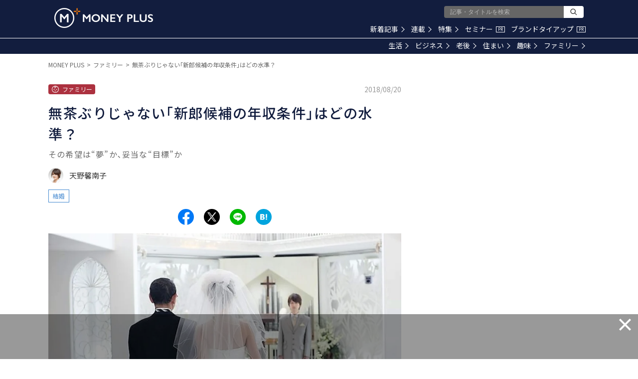

--- FILE ---
content_type: text/html; charset=utf-8
request_url: https://www.google.com/recaptcha/api2/aframe
body_size: 183
content:
<!DOCTYPE HTML><html><head><meta http-equiv="content-type" content="text/html; charset=UTF-8"></head><body><script nonce="ozC6Kwh00yxbT-UGDDy0eA">/** Anti-fraud and anti-abuse applications only. See google.com/recaptcha */ try{var clients={'sodar':'https://pagead2.googlesyndication.com/pagead/sodar?'};window.addEventListener("message",function(a){try{if(a.source===window.parent){var b=JSON.parse(a.data);var c=clients[b['id']];if(c){var d=document.createElement('img');d.src=c+b['params']+'&rc='+(localStorage.getItem("rc::a")?sessionStorage.getItem("rc::b"):"");window.document.body.appendChild(d);sessionStorage.setItem("rc::e",parseInt(sessionStorage.getItem("rc::e")||0)+1);localStorage.setItem("rc::h",'1768901643270');}}}catch(b){}});window.parent.postMessage("_grecaptcha_ready", "*");}catch(b){}</script></body></html>

--- FILE ---
content_type: image/svg+xml
request_url: https://res.cloudinary.com/hya19ty1g/image/upload/v1/common/icon_category_family.svg
body_size: 275
content:
<?xml version="1.0" encoding="UTF-8"?>
<svg width="16px" height="16px" viewBox="0 0 16 16" version="1.1" xmlns="http://www.w3.org/2000/svg" xmlns:xlink="http://www.w3.org/1999/xlink">
    <!-- Generator: Sketch 49.3 (51167) - http://www.bohemiancoding.com/sketch -->
    <title>icon_category_maternity</title>
    <desc>Created with Sketch.</desc>
    <defs></defs>
    <g id="Symbols" stroke="none" stroke-width="1" fill="none" fill-rule="evenodd">
        <g id="Common/Lv1/Icon/Category/妊娠・出産-(Black)" fill="#FFFFFF">
            <path d="M6.654,8.604 C6.391,8.867 6.02,9 5.55,9 C5.081,9 4.71,8.867 4.446,8.604 C4.251,8.409 4.251,8.092 4.446,7.897 C4.642,7.702 4.958,7.702 5.154,7.897 C5.324,8.069 5.776,8.069 5.946,7.897 C6.141,7.703 6.458,7.703 6.653,7.896 C6.848,8.091 6.849,8.408 6.654,8.604 M11.554,7.897 C11.749,8.092 11.749,8.409 11.554,8.604 C11.291,8.867 10.92,9 10.45,9 C9.981,9 9.609,8.867 9.346,8.604 C9.152,8.408 9.152,8.091 9.347,7.896 C9.543,7.703 9.86,7.703 10.054,7.897 C10.224,8.069 10.676,8.069 10.847,7.897 C11.042,7.702 11.359,7.702 11.554,7.897 M9.415,10.971 C9.569,11.201 9.508,11.511 9.279,11.666 C8.949,11.888 8.519,12 8,12 C7.482,12 7.051,11.888 6.721,11.666 C6.492,11.511 6.431,11.201 6.586,10.971 C6.739,10.742 7.05,10.682 7.279,10.835 C7.604,11.054 8.397,11.054 8.721,10.835 C8.951,10.682 9.261,10.742 9.415,10.971 M8,14 C4.692,14 2,11.309 2,8 C2,5.04 4.157,2.58 6.981,2.093 C6.932,2.599 6.519,3 6,3 L6,4 C7.105,4 8,3.105 8,2 C8.339,2 8.668,2.036 8.991,2.089 C8.943,3.702 7.624,5 6,5 L6,6 C8.094,6 9.792,4.386 9.966,2.338 C12.311,3.155 14,5.381 14,8 C14,11.309 11.309,14 8,14 M8,1 C4.134,1 1,4.134 1,8 C1,11.867 4.134,15 8,15 C11.866,15 15,11.867 15,8 C15,4.134 11.866,1 8,1" id="Fill-1"></path>
        </g>
    </g>
</svg>

--- FILE ---
content_type: application/javascript; charset=utf-8
request_url: https://fundingchoicesmessages.google.com/f/AGSKWxUP0p6cvd6Rr_GzKe4LlCBjMKHPsM94GNyoOgitCifPN3qMp079_zMo_f8JN7IP3EVACT8W9nucZMB3fd30cG1n_24UF_-YcfK3tmSW866WlS6gJoTvRDFeKaMMBE0KHcCY3-f_8NV4xD308gHs6LcTM8a6YvnG3z_F3rxqSbpGkqtm5pejaO8fuAPG/_/adfunctions._vertical_ad./adpage-/blockad_/adnow-
body_size: -1289
content:
window['1bb337f0-cbf9-4be3-83e9-0d3f451d67fd'] = true;